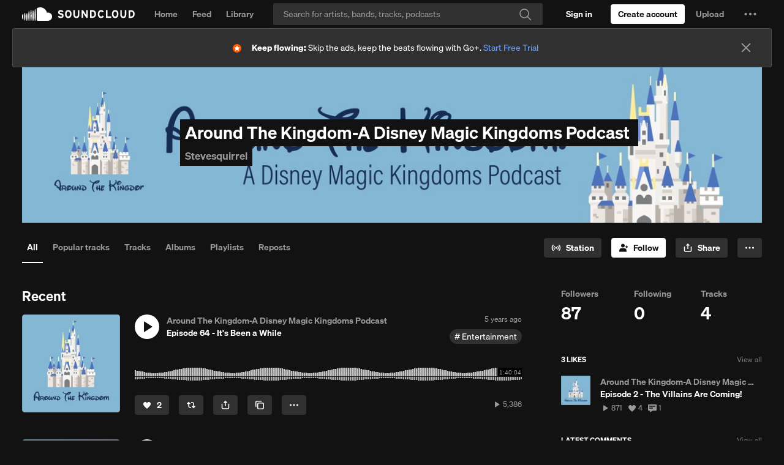

--- FILE ---
content_type: text/html; charset=utf-8
request_url: https://www.google.com/recaptcha/api2/aframe
body_size: 265
content:
<!DOCTYPE HTML><html><head><meta http-equiv="content-type" content="text/html; charset=UTF-8"></head><body><script nonce="Qp6TcnJC8drjIzlehaUlhw">/** Anti-fraud and anti-abuse applications only. See google.com/recaptcha */ try{var clients={'sodar':'https://pagead2.googlesyndication.com/pagead/sodar?'};window.addEventListener("message",function(a){try{if(a.source===window.parent){var b=JSON.parse(a.data);var c=clients[b['id']];if(c){var d=document.createElement('img');d.src=c+b['params']+'&rc='+(localStorage.getItem("rc::a")?sessionStorage.getItem("rc::b"):"");window.document.body.appendChild(d);sessionStorage.setItem("rc::e",parseInt(sessionStorage.getItem("rc::e")||0)+1);localStorage.setItem("rc::h",'1766786153830');}}}catch(b){}});window.parent.postMessage("_grecaptcha_ready", "*");}catch(b){}</script></body></html>